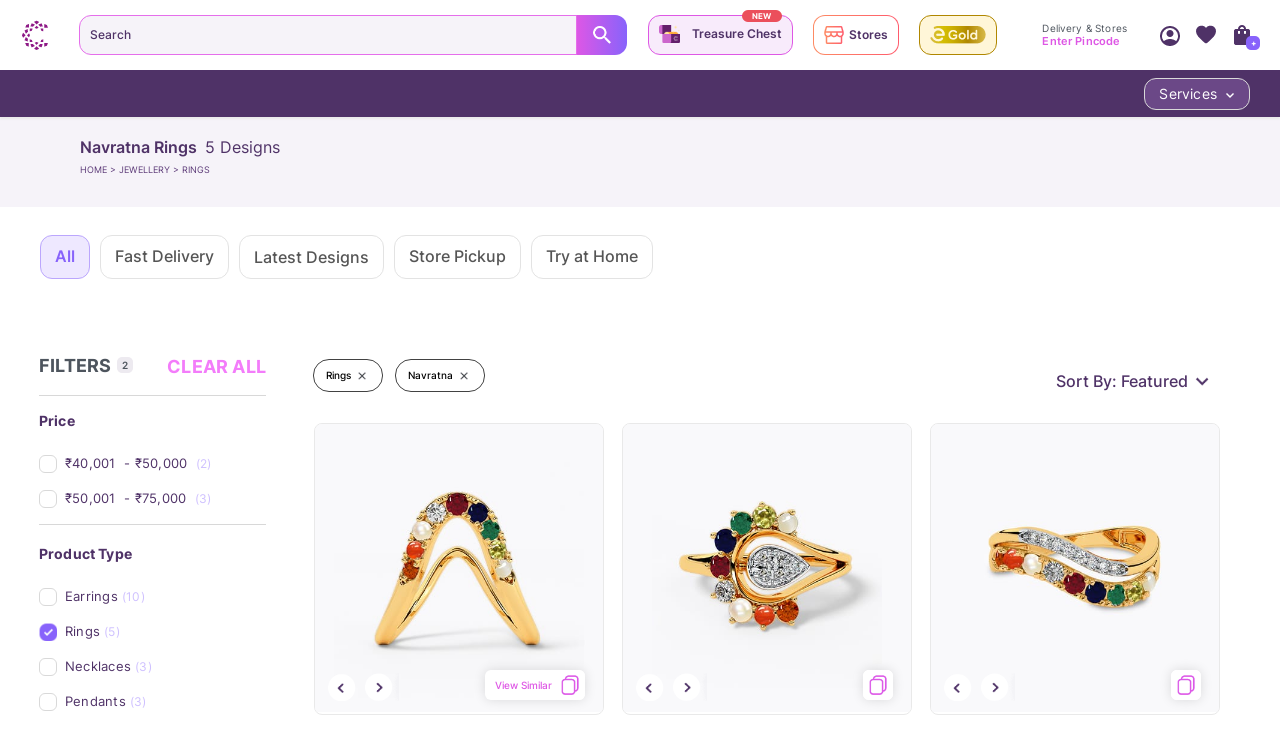

--- FILE ---
content_type: text/javascript
request_url: https://assets.cltstatic.com/desktop/live/maatran/build/6685.3879d6e10172fab1dd71.chunk.js
body_size: 6616
content:
"use strict";(self.webpackChunkmaatran=self.webpackChunkmaatran||[]).push([[6685,7109],{ab308fa3648b389a8a54:(e,t,a)=>{Object.defineProperty(t,"__esModule",{value:!0}),t.selectfindInStoreCTA=t.selectdesignNotAvailableStoreCount=t.selectdesignAvailableStoreFlag=t.selectVariantsOptionLoadingState=t.selectVariantOptionsArray=t.selectVariantOptions=t.selectStoreVisitSlots=t.selectStoreVisitAppointmentDetails=t.selectPincodeLoaderState=t.selectPdStoreAvailabilityDomain=t.selectAvailableCustomizationKeyArray=t.selectAllVariantsDataLia=t.selectAllVariantsData=t.selectAllVariantOptions=t.default=void 0;var r=a("cc88c9792f1867cbae09"),n=a("3be1839ad43e5dd2952c"),o=a("f24ad138d040b7d05421");function i(e){return function(e){if(Array.isArray(e))return l(e)}(e)||function(e){if("undefined"!=typeof Symbol&&null!=e[Symbol.iterator]||null!=e["@@iterator"])return Array.from(e)}(e)||function(e,t){if(e){if("string"==typeof e)return l(e,t);var a={}.toString.call(e).slice(8,-1);return"Object"===a&&e.constructor&&(a=e.constructor.name),"Map"===a||"Set"===a?Array.from(e):"Arguments"===a||/^(?:Ui|I)nt(?:8|16|32)(?:Clamped)?Array$/.test(a)?l(e,t):void 0}}(e)||function(){throw new TypeError("Invalid attempt to spread non-iterable instance.\nIn order to be iterable, non-array objects must have a [Symbol.iterator]() method.")}()}function l(e,t){(null==t||t>e.length)&&(t=e.length);for(var a=0,r=Array(t);a<t;a++)r[a]=e[a];return r}var u=t.selectPdStoreAvailabilityDomain=function(){return(arguments.length>0&&void 0!==arguments[0]?arguments[0]:o.initialState).pdStoreAvailability};t.selectPincodeLoaderState=function(){return(0,r.createSelector)(u,(function(e){return(0,n.get)(e,"pincodeLoaderState",!1)}))},t.selectVariantsOptionLoadingState=function(){return(0,r.createSelector)(u,(function(e){return(0,n.get)(e,"variantsOptionLoadingState",!1)}))},t.selectVariantOptions=function(e){return(0,r.createSelector)(u,(function(t){var a="_".concat(e);return a?(0,n.get)(t,"variantOptions.".concat(a),null):null}))},t.selectAllVariantOptions=function(){return(0,r.createSelector)(u,(function(e){return(0,n.get)(e,"variantOptions",[])}))},t.selectAllVariantsData=function(){return(0,r.createSelector)(u,(function(e){return(0,n.get)(e,"variantsData",{})}))},t.selectAllVariantsDataLia=function(){return(0,r.createSelector)(u,(function(e){return(0,n.get)(e,"variantsDataLia",{})}))},t.selectVariantOptionsArray=function(e){return(0,r.createSelector)(u,(function(t){var a=[];return console.log("hshdjsjhd",e),e&&(a=(0,n.get)(t,"variantOptions",[])),a}))},t.selectAvailableCustomizationKeyArray=function(e){return(0,r.createSelector)(u,(function(e){var t=[],a={};if(e){var r=function(r){(0,n.get)(e,"variantOptions.".concat(r,".","custom_key"),[]).forEach((function(e){var n;a.hasOwnProperty(e)?((n=t=[]).push.apply(n,i(a[e])),t.push(parseInt(r.substring(1))),a[e]=t):((t=[]).push(parseInt(r.substring(1))),a[e]=t,console.log(r))}))};for(var o in e.variantOptions)r(o);return a}}))},t.selectfindInStoreCTA=function(){return(0,r.createSelector)(u,(function(e){return(0,n.get)(e,"findInStoreCTA","")}))},t.selectdesignNotAvailableStoreCount=function(){return(0,r.createSelector)(u,(function(e){return(0,n.get)(e,"designNotAvailableStoreCount",0)}))},t.selectdesignAvailableStoreFlag=function(){return(0,r.createSelector)(u,(function(e){return(0,n.get)(e,"designAvailableStoreflag",!1)}))},t.selectStoreVisitAppointmentDetails=function(){return(0,r.createSelector)(u,(function(e){return(0,n.get)(e,"storeVisitAppointment",{})}))},t.selectStoreVisitSlots=function(){return(0,r.createSelector)(u,(function(e){return(0,n.get)(e,"storeVisitSlots")}))},t.default=function(){return(0,r.createSelector)(u,(function(e){return e}))}},dd6a9ab7371db53d89f1:(e,t,a)=>{Object.defineProperty(t,"__esModule",{value:!0}),t.stLdpEpEnterPhoneNumber=t.stLdpEpEnterName=t.stLdpEpEnterEmail=t.stLdpEpEnterCity=t.sourceSKU=t.source=t.sortValue=t.skuState=t.skuRank=t.selectedSortOption=t.selectedFilters=t.previousSortOption=t.postShuffleSet=t.pincodeType=t.pdCategory=t.pageTitle=t.pageFilterData=t.pageCategory=t.otherOptions=t.onClickAppliedFilter=t.offerText=t.numberOfStores=t.nextTab=t.msdModuleId=t.lppdsku=t.lppdType=t.lppdName=t.lppdMaterial=t.lpofferText=t.lpTahLiveAvailable=t.lpTahAvailable=t.lpScrollDepthPosition=t.lpRBPosition=t.lpRBNameOfWidget=t.lpOverlayType=t.lpOfferPresent=t.lpNAWidgetSku=t.lpNAPosition=t.lpNANameOfWidget=t.lpCategory=t.lpBestSellersWidgetName=t.lpBestSellerPosition=t.lpBaseData=t.lpBannerType=t.livePincodeFailureReason=t.liveMobile=t.listPrice=t.isOfferPresent=t.isMsdData=t.hoursToDelivery=t.getTabValue=t.filtersRemoved=t.filterValuesRemoved=t.filterValueSelected=t.filterValueChecked=t.filterValueAutoSelected=t.filterType=t.filterMode=t.filterData=t.filter=t.fastDeliveryProductsCount=t.eventSource=t.displayType=t.dismissedTab=t.destinationTab=t.daysToDelivery=t.dashDeliveryProductsCount=t.cybPositionofWidget=t.cybNameofWidget=t.cybNameofLP=t.cybDirectionUrl=t.currentPageURL=t.currency=t.creativeType=t.closeMedium=t.changedURL=t.changedSortOption=t.calculateTabData=t.buttonState=t.breadcrumbValue=t.breadcrumbURL=t.baseData=t.bannerURL=t.bannerType=t.bannerPosition=t.bannerName=t.autoSelectedFilters=t.appliedFilter=t.adobeStoreName=t.adobeStoreCity=t.adobeDMlpFindMethod=t.Storeselection=t.LivePincodeSource=t.LiveAvailable=t.LPTabFlow=t.LPSourceTab=t.LPPageNumber=t.LPNumberOfStores=t.LPMinPrice=t.LPMaxPrice=void 0,t.visualFilterValueSelected=t.visualFilterValuePosition=t.visualFilterSelected=t.visualFilterPosition=t.visibility=t.twoDayDeliveryAvailable=t.tilePosition=t.tileName=t.tglUnSelStore=t.tglStore=t.tglSelStore=t.tahToastCTA=t.tahSubcity=t.tahNoOfProductsAdded=t.tahAvailable=t.tabData=t.storesSelected=t.storesAvailable=t.storeSelectionMode=t.storeName=t.storeChecked=t.stLdpEpStoreName=t.stLdpEpSelectStore=t.stLdpEpPreference=t.stLdpEpEnterPincode=void 0;var r=a("cc88c9792f1867cbae09"),n=a("3be1839ad43e5dd2952c"),o=a("3fe911c5f41b6d6ac265"),i=a("ad4fc5a3ee17b5461424"),l=a("b00d804221289dc029e2"),u=a("bd1c7c9b0253653fbaf2"),c=a("d60748389f3397b71307"),s=a("1005cd87983a05c3545a"),d=a("9020a6db95fab0a647d1"),m=a("faa50feae30fe24e2c9a");function p(e){return p="function"==typeof Symbol&&"symbol"==typeof Symbol.iterator?function(e){return typeof e}:function(e){return e&&"function"==typeof Symbol&&e.constructor===Symbol&&e!==Symbol.prototype?"symbol":typeof e},p(e)}function f(e,t){var a=Object.keys(e);if(Object.getOwnPropertySymbols){var r=Object.getOwnPropertySymbols(e);t&&(r=r.filter((function(t){return Object.getOwnPropertyDescriptor(e,t).enumerable}))),a.push.apply(a,r)}return a}function v(e){for(var t=1;t<arguments.length;t++){var a=null!=arguments[t]?arguments[t]:{};t%2?f(Object(a),!0).forEach((function(t){S(e,t,a[t])})):Object.getOwnPropertyDescriptors?Object.defineProperties(e,Object.getOwnPropertyDescriptors(a)):f(Object(a)).forEach((function(t){Object.defineProperty(e,t,Object.getOwnPropertyDescriptor(a,t))}))}return e}function S(e,t,a){return(t=function(e){var t=function(e,t){if("object"!=p(e)||!e)return e;var a=e[Symbol.toPrimitive];if(void 0!==a){var r=a.call(e,t||"default");if("object"!=p(r))return r;throw new TypeError("@@toPrimitive must return a primitive value.")}return("string"===t?String:Number)(e)}(e,"string");return"symbol"==p(t)?t:t+""}(t))in e?Object.defineProperty(e,t,{value:a,enumerable:!0,configurable:!0,writable:!0}):e[t]=a,e}var N="LP_",b=t.filterData=(0,r.createSelector)(l.filtersByKey,l.selectedFilterKeys,(function(e,t){for(var a={},r=0;r<t.length;r+=1){var n=t[r];if(e[n]){var o=e[n],i=o.name,l=o.filter.name.replace(/\s/g,"");a["".concat(N).concat(l)]?a["".concat(N).concat(l)].push(i):a["".concat(N).concat(l)]=[i]}}return a})),y=t.onClickAppliedFilter=(0,r.createSelector)(b,(function(e){var t={};return t["".concat(N,"AppliedFilter")]=e,t})),A=(t.appliedFilter=function(e){return y(e)},t.pageFilterData=(0,r.createSelector)(b,(function(e){var t=[];return e.LP_ProductType?t=t.concat(e.LP_ProductType):Object.values(e).forEach((function(e){t=t.concat(e)})),t.join("_").replace(" ","_")})),t.selectedSortOption=(0,r.createSelector)(l.selectSortOptions,l.selectedSortOptionIndex,(function(e,t){return e&&e[t]?S({},"".concat(N,"SortOptionSelected"),e[t].name):S({},"".concat(N,"SortOptionSelected"),"NA")}))),g=t.LPMinPrice=(0,r.createSelector)(l.selectMinPrice,(function(e){return S({},"".concat(N,"MinPrice"),void 0!==e&&""!==e?e:0)})),T=t.LPMaxPrice=(0,r.createSelector)(l.selectMaxPrice,(function(e){return S({},"".concat(N,"MaxPrice"),e||0)})),P=t.LPSourceTab=(0,r.createSelector)(l.selectActiveTab,(function(e){var t;switch(e){case o.FAST_DELIVERY_TAB:t="RTS";break;case o.TAH_TAB:t="TAH";break;case o.STORE_TAB:t="Store";break;default:t="ShowAll"}return S({},"".concat(N,"SourceTab"),t)})),_=(t.LPTabFlow=function(e){var t=e.state,a=e.params,r=P(t),n=a.destinationTab,o=r["".concat(N,"SourceTab")];return S({},"".concat(N,"TabFlow"),"".concat(o,"-").concat(n))},t.LPNumberOfStores=(0,r.createSelector)(l.selectLocationDetails,(function(e){return e.location_ids?S({},"".concat(N,"NumberOfStores"),e.location_ids.length||0):S({},"".concat(N,"NumberOfStores"),"NA")}))),h=t.LPPageNumber=(0,r.createSelector)(l.selectListingPageDomain,(function(e){var t=(e?e.moreProducts:{}).page;return S({},"".concat(N,"PageNumber"),t)})),O=t.calculateTabData=function(e,t,a,r,n){switch(r){case"show_all":return e["".concat(N,"ShowAllCount")]=t,e;case"fast_delivery":return n===i.INDIAN_LOCALE?(e["".concat(N,"RTSCount")]=t,a.push("RTS")):e["".concat(N,"RTSCount")]="NA",e;case"store":return n===i.INDIAN_LOCALE?(a.push("STORE"),e["".concat(N,"StoreProductCount")]=t):e["".concat(N,"StoreProductCount")]="NA",e;case"tah":return n===i.INDIAN_LOCALE?(a.push("TAH"),e["".concat(N,"TAHCount")]=t):e["".concat(N,"TAHCount")]="NA",e;default:return e}},L=t.tabData=function(e){var t=arguments.length>1&&void 0!==arguments[1]?arguments[1]:"",a=(0,u.selectLocale)()(e),r=(0,l.selectListingTab)(e),n=(0,l.tabFilterDetails)(e),i=(0,u.selectGlobalTahFlag)()(e),c=(0,l.selectActiveTab)(e),s=(0,l.selectTabProductsCount)(e),d=(0,l.selectCount)(e),m=[],p={};return p=r.reduce((function(e,r){var l=r.tabKey,u=function(e,t,a,r,n,i,l){return t||"tah"!==e.tabKey?a===e.tabKey&&r&&r[e.tabKey]&&!n&&!l?i:e.tabKey!==o.SHOW_ALL_TAB||r?r&&void 0!==r[e.tabKey]?r[e.tabKey]:"":i:0}(n[l],i,c,s,!1,d,t);return O(e,u,m,l,a)}),{}),p["".concat(N,"ServicesAvailable")]=m,p},D=t.lpBaseData=(0,r.createSelector)(b,A,g,T,L,P,_,h,(function(e,t,a,r,n,o,i){return v(v(v(v(v(v(v(v({},{SW_PageType:"Listing"}),e),t),a),i),r),n),o)})),C=(t.pageCategory={name:"PageCategory",paramName:"pageCategory",value:function(e){var t=e.state;switch((0,l.selectPageCategory)(t)){case"gold coins":return"GoldCoins";case"jewellery":return"Jewellery";case"combined":return"Combined";default:return}},default:"NA"},t.pageTitle={name:"PageTitle",paramName:"pageTitle",value:function(e){var t=e.state;return(0,l.selectTitle)(t)},default:"NA"},t.skuRank={name:"SkuRank",paramName:"skuRank",value:function(e){var t=e.state;return(0,l.selectSkuRank)(t)},default:"NA"},t.bannerName={name:"BannerName",paramName:"bannerName",value:"description",default:"NA"},t.bannerURL={name:"BannerUrl",paramName:"bannerURL",value:"url",default:"NA"},t.bannerPosition={name:"BannerPosition",paramName:"bannerPosition",value:"position",default:"NA"},t.closeMedium={name:"CI_ClosedMedium",paramName:"closeMedium",value:"closeMedium",default:"NA"},t.tileName={name:"CI_TileName",paramName:"tileName",value:"tileName",default:"NA"},t.tilePosition={name:"CI_TilePosition",paramName:"tilePosition",value:"tilePosition",default:"NA"},t.postShuffleSet={name:"CI_PostShuffleSet",paramName:"postShuffleSet",value:"postShuffleSet",default:"NA"},t.creativeType={name:"CI_CreativeType",paramName:"creativeType",value:"creativeType",default:"NA"},t.lpRBPosition={name:"RB_Position",paramName:"RBPosition",value:"rbposition",default:"NA"},t.lpRBNameOfWidget={name:"RB_NameOfWidget",paramName:"RBNameOfWidget",value:"rbwidgetname",default:"NA"},t.lpBestSellerPosition={name:"CustomPDTile_Position",paramName:"CustomPDTilePosition",value:"bsposition",default:"NA"},t.lpBestSellersWidgetName={name:"CustomerPD_NameOfWidget",paramName:"CustomerPD_NameOfWidget",value:"bswidgetname",default:"NA"},t.lpNAPosition={name:"WidgetPosition",paramName:"CustomPDTilePosition",value:"naposition",default:"NA"},t.lpNANameOfWidget={name:"Name",paramName:"CustomerPD_NameOfWidget",value:"nawidgetname",default:"LP"},t.lpNAWidgetSku={name:"WidgetSKU",paramName:"CustomerPD_WidgetSKU",value:"masterSku",default:"NA"},t.cybNameofWidget={name:"CYB_NameOfTheWidget",paramName:"cybNameofWidget",value:"cybNameofWidget",default:"NA"},t.cybDirectionUrl={name:"CYB_DirectionURL",paramName:"cybDirectionUrl",value:"cybDirectionUrl",default:"NA"},t.cybPositionofWidget={name:"CYB_PositionOfWidget",paramName:"cybPositionofWidget",value:"cybPositionofWidget",default:"NA"},t.cybNameofLP={name:"CYB_NameOfTheLP",paramName:"cybNameofLP",value:"cybNameofLP",default:"NA"},t.lpBannerType={name:"BannerType",paramName:"lpBannerType",value:"Bannertype",default:"Image"},t.breadcrumbValue={name:"BreadCrumbValue",paramName:"breadCrumbValue",value:"title",default:"NA"},t.breadcrumbURL={name:"LandingPageURL",paramName:"breadcrumbURL",value:"url",default:"NA"},t.changedSortOption={name:"ChangedSortOption",paramName:"changedSortOption",value:"changedSortOption",default:"NA"},t.sortValue={name:"sortValue",paramName:"changedSortOption",value:"",default:"NA"},t.changedURL={name:"ChangedURL",paramName:"changedURL",value:"changedURL",default:"NA"},t.currentPageURL={name:"CurrentPageURL",paramName:"CurrentPageURL",value:"currentPageURL",default:"NA"},t.previousSortOption={name:"PreviousSortOption",paramName:"previousSortOption",value:"previousSortOption",default:"NA"},t.filter={name:"Filter",paramName:"filter",value:"filter",default:"NA"},t.filterMode={name:"FilterMode",paramName:"filterMode",value:"filterMode",default:"NA"},t.autoSelectedFilters={name:"FilterAutoSelected",paramName:"autoSelectedFilters",value:"autoSelectedFilters",default:"NA"},t.filterValueAutoSelected={name:"FiltersValueAutoSelected",paramName:"filterValueAutoSelected",value:"filterValueAutoSelected",default:"NA"},t.filterValueSelected={name:"FiltersValueSelected",paramName:"filterValueSelected",value:"filterValueSelected",default:"NA"},t.selectedFilters={name:"FilterSelected",paramName:"selectedFilters",value:"selectedFilters",default:"NA"},t.filterValueChecked={name:"FilterValueChecked",paramName:"filterValueChecked",value:"filterValueChecked",default:"NA"},t.filtersRemoved={name:"Filter_Removed",paramName:"filtersRemoved",value:"filtersRemoved",default:"NA"},t.filterValuesRemoved={name:"Filter_Values_Removed",paramName:"filterValuesRemoved",value:"filterValuesRemoved",default:"NA"},t.visualFilterSelected={name:"VisualFilterSelected",paramName:"visualFilterSelected",value:"visualFilterSelected",default:"NA"},t.visualFilterValueSelected={name:"VisualFilterValueSelected",paramName:"visualFilterValueSelected",value:"visualFilterValueSelected",default:"NA"},t.visualFilterValuePosition={name:"VisualFilterValuePosition",paramName:"visualFilterValuePosition",value:"visualFilterValuePosition",default:"NA"},t.visualFilterPosition={name:"VisualFilterPosition",paramName:"visualFilterPosition",value:"visualFilterPosition",default:"NA"},t.pincodeType={name:"PincodeType",paramName:"pincodeType",value:"pincodeType",default:"NA"},t.destinationTab={name:"DestinationTab",paramName:"destinationTab",value:"destinationTab",default:"NA"},t.otherOptions={name:"OtherOptions",paramName:"otherOptions",value:"otherOptions",default:[]},t.storesAvailable={name:"Storesavailable",paramName:"storesAvailable",value:function(e){var t=e.params.locationDetails,a=(void 0===t?{}:t).location_ids;return!!(void 0===a?[]:a).length},default:"NA"},t.twoDayDeliveryAvailable={name:"48HoursAvailable",paramName:"twoDayDeliveryAvailable",value:function(e){var t=e.params.locationDetails;return!!(void 0===t?{}:t).fast_delivery},default:"NA"},t.tahAvailable={name:"TAHAvailable",paramName:"tahAvailable",value:function(e){var t=e.params.locationDetails,a=void 0===t?{}:t,r=a.real_tah_location_ids,n=void 0===r?[]:r,o=a.virtual_subcity_ids,i=void 0===o?[]:o;return n.length+i.length>0},default:"NA"},t.LiveAvailable={name:"LIVEAvailable",paramName:"LIVEAvailable",value:function(e){var t=e.params,a=(0,n.get)(t,"isTahLive",!1),r=(0,n.get)(t,"tah_live",!1);return a||r?"yes":"no"},default:"NA"},t.bannerType={name:"VideoBannerType",paramName:"VideoBannerType",value:function(e){var t=e.state,a=void 0===t?{}:t,r=(0,l.selectTopBannerType)(a)||"image";return r&&r[0].toUpperCase()+r.slice(1)},default:"Image"},t.liveMobile={name:"LIVEMobile",paramName:"liveMobile",default:"NA"},t.livePincodeFailureReason={name:"LIVEPincodeFailureReason",paramName:"livePincodeFailureReason",default:"NA"},t.LivePincodeSource={name:"LIVEPincodeSource",paramName:"livePincodeSource",value:"LIVEPincodeSource",default:"NA"},t.tahSubcity={name:"TAHSubcity",paramName:"tahSubcity",value:function(e){var t=(e||{}).state,a=void 0===t?{}:t;return(0,n.get)(a,"listingPage.listingTab.locationDetails.subcity","Unknown")},default:"NA"},t.tahNoOfProductsAdded={name:"TahNoOfProductsAdded",paramName:"tahNoOfProductsAdded",value:"tahNoOfProductsAdded",default:"NA"},t.eventSource={name:"EventSource",paramName:"EventSource",value:"EventSource",default:"NA"},t.skuState={name:"SkuState",paramName:"skuState",value:"skuState",default:"NA"},t.dashDeliveryProductsCount={name:"DashDeliveryProductsCount",paramName:"dashDeliveryProductsCount",value:"dashDeliveryProductsCount",default:"NA"},t.fastDeliveryProductsCount={name:"FastDeliveryProductsCount",paramName:"fastDeliveryProductsCount",value:"fastDeliveryProductsCount",default:"NA"},t.tahToastCTA={name:"TahToastCTA",paramName:"tahToastCTA",value:"tahToastCTA",default:"NA"},t.displayType={name:"DisplayType",paramName:"displayType",value:"displayType",default:"NA"},t.sourceSKU={name:"SourceSKU",paramName:"sourceSKU",value:"sourceSKU",default:"NA"},t.source={name:"Source",paramName:"source",value:"source",default:"NA"},t.storeChecked={name:"StoreChecked",paramName:"storeChecked",value:"storeChecked",default:!1},t.storeName={name:"StoreName",paramName:"storeName",value:"storeName",default:"No"},t.isOfferPresent={name:"isOfferPresent",paramName:"isOfferPresent",default:!1},t.offerText={name:"offerText",paramName:"offerText",default:"No"},t.listPrice={name:"price",paramName:"price",default:"No"},t.lpOfferPresent={name:"isOfferPresent",paramName:"isOfferPresent",default:!1},t.lpofferText={name:"offerText",paramName:"offerText",default:""},t.lpTahLiveAvailable={name:"tah_live",value:function(e){var t=e.params,a=(0,n.get)(t,"tah_live",null);return!0===a?"yes":!1===a?"no":""},default:""},t.lpTahAvailable={name:"TAHAvailable",value:function(e){var t=e.params,a=(0,n.get)(t,"try_at_home",null);return!0===a?"yes":!1===a?"no":""},default:""},t.storesSelected={name:"StoreSelected",paramName:"storesSelected",value:function(e){var t=e.state,a=void 0===t?{}:t;return(0,n.get)(a,"storeSelector.selectedStores",[]).map((function(e){return e.store_name}))},default:[]},t.Storeselection={name:"StoreSelected",paramName:"storesSelected",value:function(e){var t=e.state,a=void 0===t?{}:t;return"store"===(0,l.selectActiveTab)(a)?(0,n.get)(a,"storeSelector.selectedStores",[]).map((function(e){return e.store_name})):[]},default:[]},t.numberOfStores={name:"NumberOfStores",paramName:"numberOfStores",value:function(e){var t=(e.params||{}).selectedStores;return(void 0===t?[]:t).length},default:"NA"},t.storeSelectionMode={name:"StoreSelectionMode",paramName:"storeSelectionMode",value:function(e){var t=(e.params||{}).previousSelectedStores;return(void 0===t?[]:t).length?"Edit":"New"},default:"New"},t.getTabValue=function(e){switch(e){case o.FAST_DELIVERY_TAB:return"RTS";case o.TAH_TAB:return"TAH";case o.STORE_TAB:return"Store";default:return e}}),E=(t.dismissedTab={name:"ClickDismissTab",paramName:"dismissedTab",value:function(e){var t=(e.params||{}).currentTab;return C(void 0===t?"NA":t)},default:"NA"},t.nextTab={name:"ClickNextTab",paramName:"nextTab",value:function(e){var t=(e.params||{}).currentTab;return C(void 0===t?"NA":t)},default:"NA"},t.lpScrollDepthPosition={name:"ScrolldepthPosition",paramName:"lpScrollDepthPosition",value:function(e){var t=e.state,a=void 0===t?{}:t;return(0,n.get)(a,"listingPage.listingData.products.length")},default:"NA"},t.pdCategory={name:"productCategory",paramName:"productCategory",default:""},t.lpCategory={name:"productCategory",paramName:"category",default:""},t.lppdMaterial={name:"productMaterial",paramName:"material",default:""},t.lppdType={name:"productType",paramName:"type",default:""},t.lppdsku={name:"sku",paramName:"sku",default:""},t.lppdName={name:"productName",paramName:"name",default:""},t.adobeDMlpFindMethod={name:"productFindingMethod",paramName:"adobeDMpdFindMethod",value:function(){if(window.location.href.indexOf("utm")>=0)return"campaign";var e=(0,n.getCurrentURL)();if(c.SearchResultsURL.test(e))return"internal_search";var t=(0,n.parseUrl)(e).pathname,a=void 0===t?"":t;if((0,d.isListingPageURL)(a))return"internal_banner";if(c.PDPageUrl.test(a))return"internal_banner";if(c.OrderDetailsUrl.test(a))return"order details";if(c.TahOrderBookingDetailsUrl.test(a))return"tah order details";switch(a){case"/":return"internal_banner";case s.WISHLIST_PAGE_URL:return"wishlist";case s.SHOPPING_CART_URL:return"shopping cart";case s.TAH_CART_PAGE_URL:return"tah cart";case s.TAH_PAGE_URL:return"try-at-home";default:return""}},default:""},t.adobeStoreName={name:"storeName",paramName:"storeName",default:""},t.adobeStoreCity={name:"storeCity",paramName:"storeCity",default:""},t.baseData=function(e,t){return D(e,t)},t.visibility={name:"Visibility",paramName:"Visibility",value:i.CL_VISIBILITY,default:"NA"},t.filterType={name:"filterType",paramName:"filterType",value:"params.filterType",default:"NA"},t.buttonState={name:"ButtonState",paramName:"buttonSTate",value:"params.buttonState",default:"NA"},t.currency=(0,m.createDataModel)("Currency","currency",d.analyticsGetCurrencyCode,"INR"),t.isMsdData=(0,m.createDataModel)("FeaturingType","FeaturingType",(function(e){var t=e.state,a="CL",r=(0,l.selectMSDData)(t).module_id;return(void 0===r?null:r)&&(a="MSD"),a}),"NA"),function(e){var t=(0,n.get)(e,"params.pincode"),a=(0,n.get)(e,"processState.appWrapper.userInfo.pincode"),r=(0,n.get)(e,"processState.appWrapper.deviceSpecificInfo.pincode"),o=(0,n.get)(e,"state.appWrapper.userInfo.pincode"),i=(0,n.get)(e,"state.appWrapper.deviceSpecificInfo.pincode");return!(t||a||r||o||i)});t.msdModuleId=(0,m.createDataModel)("MSDModuleId","MSDModuleId",(function(e){var t=e.state,a=((0,l.selectMSDData)(t)||{}).module_id;return(void 0===a?null:a)||"NA"}),"NA"),t.daysToDelivery={name:"Days_To_Delivery",paramName:"DaysToDelivery",value:function(e){var t,a=(0,n.get)(e,"params.daysToDelivery")||(0,n.get)(e,"tat_days_diff");return 0===(0,n.get)(e,"params.daysToDelivery")||0===(0,n.get)(e,"tat_days_diff")?[]:a||(t=((0,n.get)(e,"state.cart.items")||[]).map((function(e){return(0,n.get)(e,"tat_days_diff")})),E(e)?[]:t)},default:[]},t.hoursToDelivery={name:"Hours_To_Delivery",paramName:"HoursToDelivery",value:function(e){var t,a=(0,n.get)(e,"params.hoursToDelivery")||(0,n.get)(e,"tat_hours_diff");return 0===(0,n.get)(e,"params.hoursToDelivery")||0===(0,n.get)(e,"tat_hours_diff")?[]:a||(t=((0,n.get)(e,"state.cart.items")||[]).map((function(e){return(0,n.get)(e,"tat_hours_diff")})),E(e)?[]:t)},default:[]},t.tglStore={name:"Tgl_Store",paramName:"tglStore",value:function(e){var t=(0,n.get)(e,"params",{}).tglStoreList;return Array.isArray(t)?t.map((function(){var e=arguments.length>0&&void 0!==arguments[0]?arguments[0]:{};return(0,n.get)(e,"short_store_name",(0,n.get)(e,"store_name","0"))})):"NA"},default:"NA"},t.tglSelStore={name:"Tgl_SelStore",paramName:"tglSelStore",value:"tglSelStore",default:"NA"},t.tglUnSelStore={name:"Tgl_UnSelStore",paramName:"tglUnSelStore",value:"tglUnSelStore",default:"NA"},t.stLdpEpStoreName={name:"ST_LDP_EP_StoreName",paramName:"stLdpEpStoreName",value:"stLdpEpStoreName",default:"NA",preText:""},t.lpOverlayType={name:"OverLayType",paramName:"lpOverlayType",value:"lpOverlayType",default:"NA"},t.stLdpEpEnterCity={name:"ST_LDP_EP_EnterCity",paramName:"city",default:"NA",preText:""},t.stLdpEpSelectStore={name:"ST_LDP_EP_SelectStore",paramName:"store",default:"NA",preText:""},t.stLdpEpPreference={name:"ST_LDP_EP_SelectLocPreference",paramName:"preference",default:"NA",preText:""},t.stLdpEpEnterPincode={name:"ST_LDP_EP_EnterPincode",paramName:"pincode",default:"NA",preText:""},t.stLdpEpEnterName={name:"ST_LDP_EP_EnterName",paramName:"name",default:"NA",preText:""},t.stLdpEpEnterPhoneNumber={name:"ST_LDP_EP_EnterPhoneNumber",paramName:"PhoneNumber",default:"NA",preText:""},t.stLdpEpEnterEmail={name:"ST_LDP_EP_EnterEmail",paramName:"email",default:"NA",preText:""}},f24ad138d040b7d05421:(e,t,a)=>{Object.defineProperty(t,"__esModule",{value:!0}),t.initialState=t.default=void 0;var r=a("1b1fab72799d1f5cd495");function n(e){return n="function"==typeof Symbol&&"symbol"==typeof Symbol.iterator?function(e){return typeof e}:function(e){return e&&"function"==typeof Symbol&&e.constructor===Symbol&&e!==Symbol.prototype?"symbol":typeof e},n(e)}function o(e,t){var a=Object.keys(e);if(Object.getOwnPropertySymbols){var r=Object.getOwnPropertySymbols(e);t&&(r=r.filter((function(t){return Object.getOwnPropertyDescriptor(e,t).enumerable}))),a.push.apply(a,r)}return a}function i(e){for(var t=1;t<arguments.length;t++){var a=null!=arguments[t]?arguments[t]:{};t%2?o(Object(a),!0).forEach((function(t){l(e,t,a[t])})):Object.getOwnPropertyDescriptors?Object.defineProperties(e,Object.getOwnPropertyDescriptors(a)):o(Object(a)).forEach((function(t){Object.defineProperty(e,t,Object.getOwnPropertyDescriptor(a,t))}))}return e}function l(e,t,a){return(t=function(e){var t=function(e,t){if("object"!=n(e)||!e)return e;var a=e[Symbol.toPrimitive];if(void 0!==a){var r=a.call(e,t||"default");if("object"!=n(r))return r;throw new TypeError("@@toPrimitive must return a primitive value.")}return("string"===t?String:Number)(e)}(e,"string");return"symbol"==n(t)?t:t+""}(t))in e?Object.defineProperty(e,t,{value:a,enumerable:!0,configurable:!0,writable:!0}):e[t]=a,e}var u=t.initialState={pincodeLoaderState:!1,variantsOptionLoadingState:!1,variantOptions:[],availableCustomizationKey:{},findInStoreCTA:"",variantsData:{},variantsDataLia:{},designNotAvailableStoreCount:0,designAvailableStoreflag:!1,storeVisitAppointment:{},storeVisitSlots:{}};t.default=function(){var e=arguments.length>0&&void 0!==arguments[0]?arguments[0]:u,t=arguments.length>1&&void 0!==arguments[1]?arguments[1]:{};switch(t.type){case r.TOGGLE_STORE_PINCODE_LOADING_STATE:return i(i({},e),{},{pincodeLoaderState:t.payload});case r.TOGGLE_VARIANTS_OPTIONS_LOADING_STATE:var a=t.payload;return i(i({},e),{},{variantsOptionLoadingState:a});case r.PUT_VARIANTS_OPTIONS_DATA:var n=i({},t.payload.data);return console.log("hiappPutVariants",n),i(i({},e),{},{variantOptions:n});case r.SUBMIT_FIND_IN_STORE_CTA:return i(i({},e),{},{findInStoreCTA:t.payload});case r.SUBMIT_VARIANTS_DATA:return console.log("hiappSubmitVariants",t.payload),i(i({},e),{},{variantsData:t.payload});case r.SUBMIT_VARIANTS_DATA_LIA:return i(i({},e),{},{variantsDataLia:t.payload});case r.SUBMIT_DESIGN_NOT_AVAILABLE_STORE_COUNT:return i(i({},e),{},{designNotAvailableStoreCount:t.payload});case r.SUBMIT_AVAILABLE_STORE_FLAG:return i(i({},e),{},{designAvailableStoreflag:t.payload});case r.CREATE_STORE_VISIT_APPOINTMENT_LOADED:return i(i({},e),{},{storeVisitAppointment:t.payload});case r.SET_STORE_VISIT_SLOTS:return i(i({},e),{},{storeVisitSlots:t.payload});default:return e}}}}]);

--- FILE ---
content_type: text/javascript
request_url: https://assets.cltstatic.com/desktop/live/maatran/build/3859.f932fde2238731be913d.chunk.js
body_size: 4327
content:
"use strict";(self.webpackChunkmaatran=self.webpackChunkmaatran||[]).push([[3859],{"7bf06b3460f0ad383a59":(e,t,r)=>{Object.defineProperty(t,"__esModule",{value:!0}),t.default=void 0;s(r("8a2d1b95e05b6a321e74"));var o=s(r("0d46ce0f8aad2702adc0")),n=r("4254ee18cacbace468d9"),i=r("faa50feae30fe24e2c9a"),a=r("3be1839ad43e5dd2952c"),l=r("a28ae32d9534bc8584ff");function s(e){return e&&e.__esModule?e:{default:e}}function p(e){return p="function"==typeof Symbol&&"symbol"==typeof Symbol.iterator?function(e){return typeof e}:function(e){return e&&"function"==typeof Symbol&&e.constructor===Symbol&&e!==Symbol.prototype?"symbol":typeof e},p(e)}function u(){return u=Object.assign?Object.assign.bind():function(e){for(var t=1;t<arguments.length;t++){var r=arguments[t];for(var o in r)({}).hasOwnProperty.call(r,o)&&(e[o]=r[o])}return e},u.apply(null,arguments)}function c(e,t){var r=Object.keys(e);if(Object.getOwnPropertySymbols){var o=Object.getOwnPropertySymbols(e);t&&(o=o.filter((function(t){return Object.getOwnPropertyDescriptor(e,t).enumerable}))),r.push.apply(r,o)}return r}function d(e){for(var t=1;t<arguments.length;t++){var r=null!=arguments[t]?arguments[t]:{};t%2?c(Object(r),!0).forEach((function(t){y(e,t,r[t])})):Object.getOwnPropertyDescriptors?Object.defineProperties(e,Object.getOwnPropertyDescriptors(r)):c(Object(r)).forEach((function(t){Object.defineProperty(e,t,Object.getOwnPropertyDescriptor(r,t))}))}return e}function f(e,t){for(var r=0;r<t.length;r++){var o=t[r];o.enumerable=o.enumerable||!1,o.configurable=!0,"value"in o&&(o.writable=!0),Object.defineProperty(e,x(o.key),o)}}function b(e,t,r){return t=m(t),function(e,t){if(t&&("object"==p(t)||"function"==typeof t))return t;if(void 0!==t)throw new TypeError("Derived constructors may only return object or undefined");return function(e){if(void 0===e)throw new ReferenceError("this hasn't been initialised - super() hasn't been called");return e}(e)}(e,h()?Reflect.construct(t,r||[],m(e).constructor):t.apply(e,r))}function h(){try{var e=!Boolean.prototype.valueOf.call(Reflect.construct(Boolean,[],(function(){})))}catch(e){}return(h=function(){return!!e})()}function m(e){return m=Object.setPrototypeOf?Object.getPrototypeOf.bind():function(e){return e.__proto__||Object.getPrototypeOf(e)},m(e)}function g(e,t){return g=Object.setPrototypeOf?Object.setPrototypeOf.bind():function(e,t){return e.__proto__=t,e},g(e,t)}function y(e,t,r){return(t=x(t))in e?Object.defineProperty(e,t,{value:r,enumerable:!0,configurable:!0,writable:!0}):e[t]=r,e}function x(e){var t=function(e,t){if("object"!=p(e)||!e)return e;var r=e[Symbol.toPrimitive];if(void 0!==r){var o=r.call(e,t||"default");if("object"!=p(o))return o;throw new TypeError("@@toPrimitive must return a primitive value.")}return("string"===t?String:Number)(e)}(e,"string");return"symbol"==p(t)?t:t+""}var v=function(e){function t(e){var r;return function(e,t){if(!(e instanceof t))throw new TypeError("Cannot call a class as a function")}(this,t),y(r=b(this,t,[e]),"DropDownHandler",(function(){r.props.disabled||(r.setState((function(e){return{show:1===e.show?0:1}})),r.props.onClickHandler())})),y(r,"LiHandler",(function(){r.setState({show:0});for(var e=arguments.length,t=new Array(e),o=0;o<e;o++)t[o]=arguments[o];if(r.props.checkBeforeUpdateState){if(r.props.checkBeforeUpdateState({key:r.props.listToPopulate[t[1]].key,Identifier:r.props.Identifier||null})&&(r.setState({activeLi:t[1]}),t[3])){var n=d(d(d({},r.props.listToPopulate[t[1]]),{},{name:r.props.listToPopulate[t[1]].name,key:r.props.listToPopulate[t[1]].key},r.props.listToPopulate[t[1]]),{},{Identifier:r.props.Identifier||null,url:r.props.listToPopulate[t[1]].url||null,index:t[1]});t[3](n)}}else if(r.setState({activeLi:t[1]}),t[3]){var i=d(d(d({},r.props.listToPopulate[t[1]]),{},{name:r.props.listToPopulate[t[1]].name,key:r.props.listToPopulate[t[1]].key},r.props.listToPopulate[t[1]]),{},{Identifier:r.props.Identifier||null,url:r.props.listToPopulate[t[1]].url||null,index:t[1]});t[3](i)}})),y(r,"BlurHandler",(function(e){r.node.contains(event.relatedTarget)||r.setState({show:0})})),y(r,"classNameFunction",(function(e){return e?l.CustomImage:null})),y(r,"CustomStylesColorFunction",(function(e){return e?e.placeholderColor||"#9d9fa4":"9d9fa4"})),r.state={show:0,activeLi:e.activeIndex||e.defaultIndex,indexProp:null,scrollBarTop:1,listLength:null},r}return function(e,t){if("function"!=typeof t&&null!==t)throw new TypeError("Super expression must either be null or a function");e.prototype=Object.create(t&&t.prototype,{constructor:{value:e,writable:!0,configurable:!0}}),Object.defineProperty(e,"prototype",{writable:!1}),t&&g(e,t)}(t,e),r=t,i=[{key:"render",value:function(){var e=this,t=null,r=this.props.listToPopulate||[],i=this.props.CustomHandler||null,s=this.props.CustomStyles||null,p=s?s.LinearLiActive:null,c=s?s.GridLiActive:null,d=0!==r.length?(0,a.get)(r,"".concat(this.state.activeLi,".").concat(this.props.nameKey),""):this.props.placeholder,f=this.props,b=f.error,h=void 0!==b&&b,m=f.errorMessage,g=void 0===m?"":m,y=f.vibrateAnimation,x=void 0===y?null:y;return t="Linear"===this.props.listStyle?r.map((function(t,r){return o.default.createElement(l.LinearLi,u({tabIndex:"0",key:t.key,className:[s?s.LinearLi:null,e.state.activeLi===r?p||l.LinearLiActive:null].join(" "),itemName:t[e.props.nameKey],onMouseDown:function(o){(0,a.get)(t,"disabled",!1)||e.LiHandler(o,r,t,i)},disabled:(0,a.get)(t,"disabled",!1)},t.dataName&&{"data-name":t.dataName},{showDifferentFontForEachListItem:e.props.showDifferentFontForEachListItem}),t.color?o.default.createElement(l.ColorSpan,{background:t.color}):null,t.colorAsCss?o.default.createElement(l.ColorSpan,{background:"orange",className:(0,n.css)(t.colorAsCss,";")}):null,t.countryFlag?o.default.createElement(l.CountryFlag,{"data-name":"flag-icon",className:(0,n.css)(t.countryFlag.css,";")}):null,(0,a.get)(t,e.props.nameKey,""),e.props.customTextKey&&t[e.props.customTextKey]?o.default.createElement(l.CustomText,null,t[e.props.customTextKey]):null,e.props.imageUrlKey&&t[e.props.imageUrlKey]?o.default.createElement(l.CustomImage,{className:e.classNameFunction(s),imageUrl:t[e.props.imageUrlKey]}):null)})):r.map((function(t,r){return o.default.createElement(l.GridLi,{key:t.key,className:[s?s.GridLi:null,e.state.activeLi===r?c||l.GridLiActive:null].join(" "),name:t.name,color:t.color,onMouseDown:function(o){return e.LiHandler(o,r,t,i)}},t.name)})),o.default.createElement(l.DropDown,u({className:(0,n.cx)(s?s.DropDown:null,"drop-down"),onBlur:this.BlurHandler,innerRef:function(t){return e.node=t}},this.props.dataName&&{"data-name":this.props.dataName}),o.default.createElement(l.MainDiv,{tabIndex:"0",className:(0,n.cx)(s?s.MainDiv:null,x,this.props.is22mainDiv),disabled:this.props.disabled,name:"MainDiv",error:!!g||h,background:r[this.state.activeLi]&&r[this.state.activeLi].color||!1,onClick:this.DropDownHandler},o.default.createElement(l.SelectorDiv,{className:(0,n.cx)(s?s.SelectorDiv:null,this.props.is22selectorDiv,-1===this.props.activeIndex?(0,n.css)("color:",this.CustomStylesColorFunction(s),";"):""),name:"SelectorDiv",is22carat:this.props.is22carat},this.props.lableTop&&o.default.createElement(l.AnimLabel,{className:"activelabel"},this.props.lableTop),this.props.prefix&&"".concat(this.props.prefix,": "),this.props.namePrepend,-1===this.props.activeIndex?this.props.placeholder||"placeholder ":d),!this.props.disabled&&o.default.createElement(l.Arrow,{is22carat:this.props.is22carat,disabled:this.props.disabled,transform:this.state.show,className:s&&s.arrowStyle||null,fromPdHeader:this.props.fromPdHeader,fromGoldRate:this.props.fromGoldRate||!1,productSize:this.props.productSize})),!(0,a.isEmpty)(g)&&o.default.createElement("p",{className:"error"},g),o.default.createElement(l.ListDiv,{tabIndex:"0",className:(0,n.cx)(s?s.ListDiv:null,this.props.is22ListDiv),visibility:0===this.state.show?"hidden":"visible",listMaxHeight:this.props.listMaxHeight},t))}}],s=[{key:"getDerivedStateFromProps",value:function(e,t){return e.acceptOnlyProps?{activeLi:e.activeIndex}:t.indexProp===e.activeIndex&&e.listToPopulate.length===t.listLength?{activeLi:t.activeLi,show:t.show}:{indexProp:e.activeIndex,listLength:e.listToPopulate.length,activeLi:e.activeIndex||e.defaultIndex,show:t.show}}}],i&&f(r.prototype,i),s&&f(r,s),Object.defineProperty(r,"prototype",{writable:!1}),r;var r,i,s}(o.default.PureComponent);v.defaultProps={listStyle:"Linear",nameKey:"name",listMaxHeight:148,disabled:!1,defaultIndex:0,errorMessage:"",acceptOnlyProps:!1,onClickHandler:i.noopFunc};t.default=v;e.exports=t.default},a28ae32d9534bc8584ff:(e,t,r)=>{Object.defineProperty(t,"__esModule",{value:!0}),t.SelectorDiv=t.ScrollBar=t.MainDiv=t.ListDiv=t.LinearLiActive=t.LinearLi=t.GridLiActive=t.GridLi=t.DropDown=t.CustomText=t.CustomImage=t.CountryFlag=t.ColorSpan=t.Arrow=t.AnimLabel=void 0;var o,n=r("c6a5a4dc5172b66ecec3"),i=r("444c0eb8ed394a0f7015"),a=(o=r("4254ee18cacbace468d9"))&&o.__esModule?o:{default:o},l=r("611d57f2af402c4fdf85");t.DropDown=(0,a.default)("div",{target:"ey3901i0"})("width:100%;position:relative;.error{font-size:1.1rem;color:#ff0000;position:absolute;}"),t.GridLiActive=(0,i.css)("box-shadow:inset 0 0 0 2px white;border:1px solid #231535;"),t.LinearLiActive=(0,i.css)("background:#f9f9fa;"),t.MainDiv=(0,a.default)("div",{target:"ey3901i1"})("display:block;outline:none;width:100%;height:34px;background:#ffffff;position:relative;text-align:left;border:",(function(e){return e.error?"1px solid #ff0000":"1px solid #e9e9e9"}),";box-sizing:border-box;border-radius:2px;cursor:",(function(e){return e.disabled?"not-allowed":"pointer"}),";@media (max-width:992px){cursor:default;background:#ffffff;}color:",(function(e){return e.disabled?l.DROPDOWN_DISABLED_COLOR:"inherit"}),";&::before{content:'';width:6px;height:100%;left:0px;top:0px;position:absolute;background:",(function(e){return e.background||"transparent"}),";border-radius:2px 0 0 2px;border-right:",(function(e){return e.background?"0.5px solid #f9f9fa":""}),";}"),t.Arrow=(0,a.default)("div",{target:"ey3901i2"})("background:url(",n.LpSprite,") top left no-repeat;background-size:400px auto;background-position:-379px -63px;position:absolute;right:",(function(e){return e.productSize?"22px":e.fromPdHeader?"13px":"5px"}),";top:",(function(e){return e.productSize?"0px !important":e.fromPdHeader?"3px !important":"28%"}),";width:25px;height:18px;opacity:",(function(e){return e.disabled?"0.5":1}),";transition:transform 0.4s ease-in-out;transform:",(function(e){return e.transform?"rotate(180deg)":"rotate(0deg)"}),";",(function(e){return e.fromGoldRate?"background: url(".concat(n.myaccountSprite,") no-repeat;\n      background-size: 239px auto;\n      background-position: -100px -194px;\n      width: 28px;\n      height: 28px;\n      right: 10px;\n      top: 10px;\n      transition: 0.5s ease-in-out;\n  "):""}),";"),t.SelectorDiv=(0,a.default)("div",{target:"ey3901i3"})("line-height:32px;padding:0 0 0 12px;font-size:1.2rem;display:block;border-right:1px solid #e9e9e9;width:calc(100% - 30px);white-space:nowrap;text-overflow:ellipsis;overflow:hidden;"),t.ListDiv=(0,a.default)("ul",{target:"ey3901i4"})("position:absolute;visibility:",(function(e){return e.visibility}),";transition:visibility 0.4s ease-in-out;z-index:12;width:100%;border:1px solid #e9e9e9;background:#fff;overflow-y:auto;border-top:0;list-style-type:none;max-height:",(function(e){return e.listMaxHeight}),"px;@media all and (-webkit-min-device-pixel-ratio:0) and (min-resolution:0.001dpcm){top:100%;}@media screen and (-moz-images-in-menus:0){top:100%;}"),t.GridLi=(0,a.default)("li",{target:"ey3901i5"})("font-size:0;display:inline-block;border:3px solid #fff;width:24px;height:24px;border-radius:50%;background:",(function(e){return e.color}),";padding:0;line-height:10px;margin:2px 3px 2px 3px;vertical-align:middle;"),t.LinearLi=(0,a.default)("li",{target:"ey3901i6"})("line-height:36px;padding:0 13px;font-size:1.1rem;background-color:#ffffff;border-bottom:1px solid rgba(222,229,239,0.5);white-space:nowrap;text-overflow:ellipsis;overflow:hidden;font-family:",(function(e){return e.showDifferentFontForEachListItem?"".concat(e.itemName):""}),";cursor:",(function(e){return e.disabled?"not-allowed":"pointer"}),";opacity:",(function(e){return e.disabled?"0.3":1}),";@media (max-width:992px){cursor:default;}width:100%;list-style-type:none;&:hover{background:#f9f9fa;}"),t.ColorSpan=(0,a.default)("span",{target:"ey3901i7"})("width:16px;height:16px;border-radius:50%;background:",(function(e){return e.background||"none"}),";display:inline-block;position:relative;top:5px;left:2px;margin-right:10px;border:1px solid rgba(222,229,239,0.5);"),t.CountryFlag=(0,a.default)("span",{target:"ey3901i8"})("background:",(function(e){return e.background||"none"})," no-repeat;background-size:1000px auto;background-position:",(function(e){return e.backgroundPosition||"none"}),";height:",(function(e){return e.height||"none"}),";width:",(function(e){return e.width||"none"}),";display:inline-block;vertical-align:middle;margin-right:18px;"),t.CustomText=(0,a.default)("span",{target:"ey3901i9"})("position:absolute;right:5px;color:grey;"),t.CustomImage=(0,a.default)("span",{target:"ey3901i10"})("position:absolute;width:12px;height:12px;right:10px;margin-top:10px;background-image:url(",(function(e){return e.imageUrl}),");"),t.ScrollBar=(0,a.default)("span",{target:"ey3901i11"})("width:2px;background:#8863fb;height:",(function(e){return e.height}),"px;position:absolute;right:1px;top:",(function(e){return e.top}),"px;"),t.AnimLabel=(0,a.default)("label",{target:"ey3901i12"})("position:absolute;left:14px;top:50%;transform:translateY(-50%);font-size:1.2rem;line-height:16px;color:#4f3267;transition:all 0.5s ease-in-out;width:calc(100% - 18px);text-align:left;overflow:hidden;text-overflow:ellipsis;white-space:nowrap;pointer-events:none;z-index:1;&.activelabel{font-size:1rem;top:7px;line-height:16px;color:#4e555e;transform:none;}")}}]);